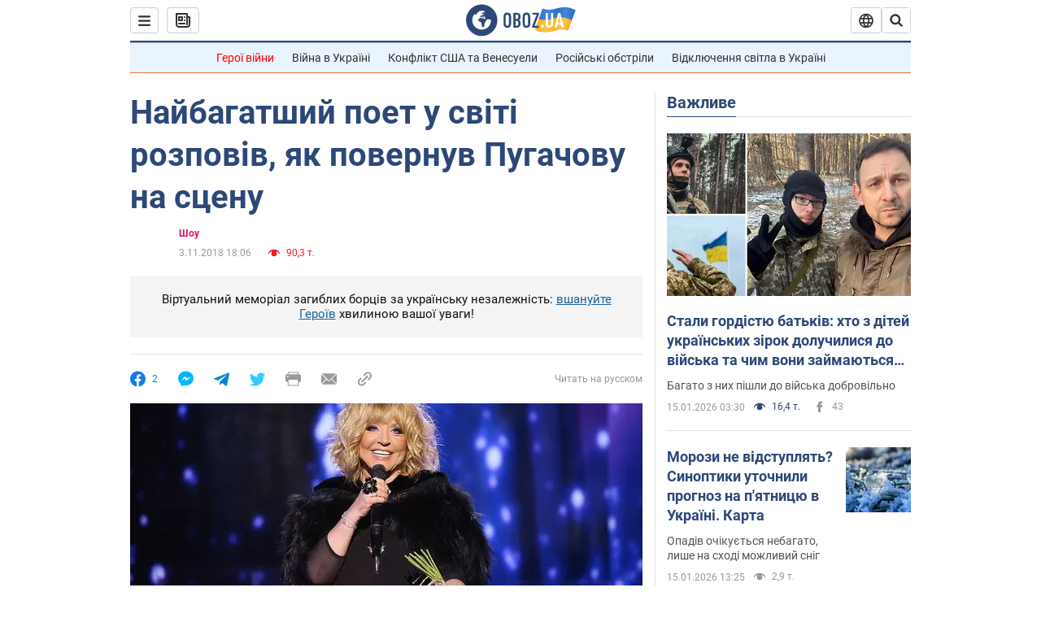

--- FILE ---
content_type: application/x-javascript; charset=utf-8
request_url: https://servicer.idealmedia.io/1418748/1?nocmp=1&sessionId=69694b2a-0a4b5&sessionPage=1&sessionNumberWeek=1&sessionNumber=1&scale_metric_1=64.00&scale_metric_2=256.00&scale_metric_3=100.00&cbuster=1768508202548141953783&pvid=83b5d777-0e65-4544-8c31-8002aa34711f&implVersion=11&lct=1763555100&mp4=1&ap=1&consentStrLen=0&wlid=2cdbb4f4-4b85-4029-b1dc-8920b0621501&uniqId=0e6db&niet=4g&nisd=false&evt=%5B%7B%22event%22%3A1%2C%22methods%22%3A%5B1%2C2%5D%7D%2C%7B%22event%22%3A2%2C%22methods%22%3A%5B1%2C2%5D%7D%5D&pv=5&jsv=es6&dpr=1&hashCommit=cbd500eb&apt=2018-11-03T18%3A06%3A00&tfre=3655&w=0&h=1&tl=150&tlp=1&sz=0x1&szp=1&szl=1&cxurl=https%3A%2F%2Fnews.obozrevatel.com%2Fukr%2Fshow%2Fnajbagatshij-poet-u-sviti-rozpoviv-yak-povernuv-pugachovu-na-stsenu.htm&ref=&lu=https%3A%2F%2Fnews.obozrevatel.com%2Fukr%2Fshow%2Fnajbagatshij-poet-u-sviti-rozpoviv-yak-povernuv-pugachovu-na-stsenu.htm
body_size: 965
content:
var _mgq=_mgq||[];
_mgq.push(["IdealmediaLoadGoods1418748_0e6db",[
["ua.tribuna.com","11946420","1","Дружина Усика потрапила у скандал через фото","Катерина Усик – дружина українського боксера та чемпіона світу у надважкій вазі за версіями WBC/WBA/IBF у надважкій вазі Олександра Усика у новорічну ніч опублікувала серію сімейних світлин.Але користувачі мережі звернули увагу на одне фото подружжя","0","","","","ctZwCXP2HZfq6g4dzqozuZDpftRCvwvd4JfO4B7fJaU0SzVyF_SAN_yRZlnvElbRJP9NESf5a0MfIieRFDqB_Kldt0JdlZKDYLbkLtP-Q-WmEunUcwMJyDxgWVBJJTXW",{"i":"https://s-img.idealmedia.io/n/11946420/45x45/285x0x630x630/aHR0cDovL2ltZ2hvc3RzLmNvbS90LzQyNjAwMi83MjRjNWFmM2ZkYTA0YmI1MTg0ZTBjM2QxYTYzMDJmOC5qcGc.webp?v=1768508202-ALLSsf6M7d9UuXpcO-Gk1QyBrRvQN1gwx8lLuOiXXAY","l":"https://clck.idealmedia.io/pnews/11946420/i/1298901/pp/1/1?h=ctZwCXP2HZfq6g4dzqozuZDpftRCvwvd4JfO4B7fJaU0SzVyF_SAN_yRZlnvElbRJP9NESf5a0MfIieRFDqB_Kldt0JdlZKDYLbkLtP-Q-WmEunUcwMJyDxgWVBJJTXW&utm_campaign=obozrevatel.com&utm_source=obozrevatel.com&utm_medium=referral&rid=1b7db05b-f24f-11f0-884d-d404e6f98490&tt=Direct&att=3&afrd=296&iv=11&ct=1&gdprApplies=0&muid=q0fGugTsKfgc&st=-300&mp4=1&h2=RGCnD2pppFaSHdacZpvmnsy2GX6xlGXVu7txikoXAu8gNjusZyjGo1rMnMT1hEiOJN4sfajfrDOpom5RVgtfmQ**","adc":[],"sdl":0,"dl":"","category":"Шоу-бизнес","dbbr":0,"bbrt":0,"type":"e","media-type":"static","clicktrackers":[],"cta":"Читати далі","cdt":"","tri":"1b7dc33f-f24f-11f0-884d-d404e6f98490","crid":"11946420"}],],
{"awc":{},"dt":"desktop","ts":"","tt":"Direct","isBot":1,"h2":"RGCnD2pppFaSHdacZpvmnsy2GX6xlGXVu7txikoXAu8gNjusZyjGo1rMnMT1hEiOJN4sfajfrDOpom5RVgtfmQ**","ats":0,"rid":"1b7db05b-f24f-11f0-884d-d404e6f98490","pvid":"83b5d777-0e65-4544-8c31-8002aa34711f","iv":11,"brid":32,"muidn":"q0fGugTsKfgc","dnt":2,"cv":2,"afrd":296,"consent":true,"adv_src_id":39175}]);
_mgqp();
